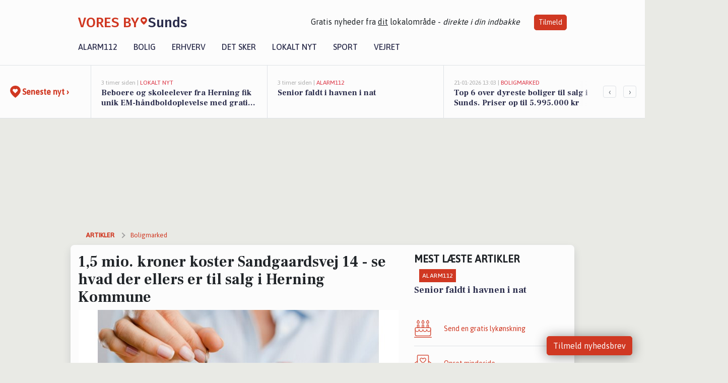

--- FILE ---
content_type: text/html; charset=utf-8
request_url: https://voresbysunds.dk/a/15-mio-kroner-koster-sandgaardsvej-14-se-hvad-der-ellers-er-til-salg-i-herning-kommune/a9252d62-3411-43f8-a44a-ce6dbfa60e12
body_size: 18526
content:


<!DOCTYPE html>
<html lang="da">
<head>
    <meta charset="utf-8" />
    <meta name="viewport" content="width=device-width, initial-scale=1.0" />
    <title>1,5  mio. kroner koster Sandgaardsvej 14 - se hvad der ellers er til salg i Herning Kommune | VORES By Sunds</title>
    
    <link href='https://fonts.gstatic.com' rel='preconnect' crossorigin>
<link href='https://assets.vorescdn.dk' rel='preconnect' crossorigin>
    <link rel="manifest" href="/manifest.json">
        <meta name="description" content="F&#xE5; overblikket: Nye boliger til salg i Herning Kommune" />


    <link rel="canonical" href="https://voresbysunds.dk/a/15-mio-kroner-koster-sandgaardsvej-14-se-hvad-der-ellers-er-til-salg-i-herning-kommune/a9252d62-3411-43f8-a44a-ce6dbfa60e12">


<meta property="fb:app_id" content="603210533761694" />
    <meta property="fb:pages" content="617406728115896" />
        <meta property="og:type" content="article" />
        <meta property="og:image" content="https://assets.vorescdn.dk/vores-by/1c4bd374-936c-4679-aa1a-45ab43cec82b.jpg?width=1200&amp;height=630&amp;mode=pad&amp;bgcolor=FFFFFF&amp;scale=both" />
        <meta property="article:published_date" content="2024-11-20T13:04:51" />
        <meta property="article:author" content="System" />

    <script type="application/ld+json">
        {"@context":"https://schema.org","@type":"NewsArticle","mainEntityOfPage":{"@type":"WebPage","@id":"https://voresbysunds.dk/a/15-mio-kroner-koster-sandgaardsvej-14-se-hvad-der-ellers-er-til-salg-i-herning-kommune/a9252d62-3411-43f8-a44a-ce6dbfa60e12"},"headline":"1,5  mio. kroner koster Sandgaardsvej 14 - se hvad der ellers er til salg i Herning Kommune","image":["https://assets.vorescdn.dk/vores-by/2ecb89eb-0899-4a51-9639-284103d0f950.jpg","https://assets.vorescdn.dk/vores-by/8c24b32f-ee21-4dd9-87ec-34236bceea18.jpg","https://assets.vorescdn.dk/vores-by/1c4bd374-936c-4679-aa1a-45ab43cec82b.jpg","https://assets.vorescdn.dk/vores-by/8ca3a7ab-db50-4d3f-af1f-530b3774da9c.jpg"],"datePublished":"2024-11-20T13:04:51","dateModified":null,"author":{"@type":"Person","name":"System"},"publisher":{"@type":"Organization","name":"VORES By Sunds","logo":{"@type":"ImageObject","url":"https://voresbysunds.dk/img/logo/site_square.png"}}}
    </script>



    <meta name="facebook-domain-verification" content="p37rol8v9md86xxvc4l4mdotplre2q" />

    
<link rel="icon" type="image/png" href="/img/icons/icon-152x152.png" />
<link rel="apple-touch-icon" type="image/png" href="/favicon.png" />

<link rel="preload" as="style" href="https://fonts.googleapis.com/css?family=Frank&#x2B;Ruhl&#x2B;Libre:400,700|Asap:400,500|Fira&#x2B;Sans:500|Merriweather:400&amp;display=swap">
<link href="https://fonts.googleapis.com/css?family=Frank&#x2B;Ruhl&#x2B;Libre:400,700|Asap:400,500|Fira&#x2B;Sans:500|Merriweather:400&amp;display=swap" rel="stylesheet" />

<link rel="preload" as="style" href="/dist/main.css?v=4lVlcf_nVVhS9k3-PzDma9gPCqVzZa-xwe6Z3nUGu-A">
<link rel="stylesheet" href="/dist/main.css?v=4lVlcf_nVVhS9k3-PzDma9gPCqVzZa-xwe6Z3nUGu-A" />
        <script type="text/javascript">
        window.dataLayer = window.dataLayer || [];
        window.dataLayer.push({
            dlv_page_type: "artikel_vip",
            dlv_category: "Boligmarked",
            dlv_source: "Boliga.dk"
        });
    </script>

    
    
<script>
var voresConfiguration = {"modules":["floating-subscribe"],"site":{"name":"Sunds","siteName":"VORES By Sunds","hostname":"voresbysunds.dk","facebookPageId":617406728115896,"instagramHandle":""},"bannerPlaceholder":{"salesEmail":"salg@voresdigital.dk?subject=Henvendelse fra VORES By Sunds","logo":"https://assets.vorescdn.dk/remote/voresbysunds.dk/img/logo/site.png?width=250"},"facebookAppId":"603210533761694","googleSignInClientId":"643495767278-bqenl96m5li36d9c3e1a1ujch1giorgn.apps.googleusercontent.com","products":{"groceryPlusProductId":"832729fc-0197-4a09-a829-2ad24ec33c74"},"csrf":"CfDJ8FuIb0WNFg9DhYJimJMeEWjTLPHjh-7oW3vwHFUB4fgdwcVd8aXylIYlul8ducvxVLK5Mww-dF7dhFOlvvcAGi-VSka1MjolWkj7gU0ggCjDH7xbM8yOl6ksMPPSfAlNJdRcnp4_yCdLJKNNZA_eHKA","gtmId":"GTM-PMFG7C7"}
</script>

<script src="/dist/essentials-bundle.js?v=hjEg4_jAEA1nYcyRynaMY4wTMfjlzT6aiRLaBhOhzEo" defer></script>
    
<script type="text/javascript">
var utag_data = {
}
</script>
<!-- Loading script asynchronously -->
<script type="text/javascript">
    (function(a,b,c,d){
    a='//tags.tiqcdn.com/utag/jysk-fynske-medier/partners/prod/utag.js';
    b=document;c='script';d=b.createElement(c);d.src=a;d.type='text/java'+c;d.async=true;
    a=b.getElementsByTagName(c)[0];a.parentNode.insertBefore(d,a);
    })();
</script>


<script async='async' src='//macro.adnami.io/macro/hosts/adsm.macro.voresdigital.dk.js'></script>


<script src="//zrzzqdBnFEBxKXGb4.ay.delivery/manager/zrzzqdBnFEBxKXGb4" type="text/javascript" referrerpolicy="no-referrer-when-downgrade"></script>


<script>window.googletag = window.googletag || {cmd: []};</script>
<script>
    googletag.cmd.push(function(){
        googletag.pubads().setTargeting('vd_page', "voresbysunds.dk");
googletag.pubads().setTargeting('vd_category', "boligmarked");googletag.pubads().setTargeting('vd_type', "artikel_vip");    });
</script>
</head>
<body>
    

<div class="d-flex flex-column">
    

<header class="" id="header">
    <nav class="navbar navbar-expand-md navbar-light sticky ">
        <div class="container">
            <div class="d-flex flex-wrap align-items-center w-100 justify-content-between">
                    <a class="logo" href="/">
        <span>VORES By</span><div class="logo-icon"><img alt="" src="/img/logo/homeheart.svg" aria-hidden="true" /></div><span>Sunds</span>
                    </a>
                    <burger-menu></burger-menu>
                    <div class="d-none d-lg-block">
                        <span>Gratis nyheder fra <u>dit</u> lokalområde - <i>direkte i din indbakke</i></span>
                        <button onclick="vmh.showSubscribeModal('Header')" class="ml-4 btn btn-sm btn-primary">Tilmeld</button>
                    </div>
            </div>
                <div class="d-flex flex-wrap align-items-center">
                    
                    <div class="collapse navbar-collapse text-right text-md-center" id="navbarMenu">
                        <ul class="navbar-nav mr-auto mt-2 mt-lg-0">

                            <li class="nav-item">
                                <a class="nav-link" href="/alarm112">
                                    Alarm112
                                </a>
                            </li>
                            <li class="nav-item">
                                <a class="nav-link" href="/bolig">
                                    Bolig
                                </a>
                            </li>
                            <li class="nav-item" site="Site">
                                <a class="nav-link" href="/erhverv">
                                    Erhverv
                                </a>
                            </li>
                            <li class="nav-item">
                                <a class="nav-link" href="/detsker">
                                    Det sker
                                </a>
                            </li>
                            <li class="nav-item">
                                <a class="nav-link" href="/lokaltnyt">
                                    Lokalt nyt
                                </a>
                            </li>
                            <li class="nav-item">
                                <a class="nav-link" href="/sport">
                                    Sport
                                </a>
                            </li>
                            <li class="nav-item align-middle">
                                
                            </li>
                            <li class="nav-item align-middle">
                                <a class="nav-link align-items-center" href="/vejret">
                                    Vejret
                                </a>
                            </li>
                        </ul>
                    </div>
                </div>
        </div>
    </nav>
</header>
    <div class="d-flex flex-column flex-grow-1">
        <div class="flex-grow-1">
                
<div class="news-bar">
    <!-- Label section -->
    <div class="news-bar-label">
        <a class="article-icon" href="/artikler">
            <b class="news-title">Seneste nyt &rsaquo;</b>
        </a>
    </div>

    <!-- News slider section -->
    <div class="news-slider">
            <a class="article-link" href="/artikler?contentId=4f4f6031-bd7b-406c-ab84-a47f939802b8" ga-track-kpi="" data-action="click_article" data-itemid="4f4f6031-bd7b-406c-ab84-a47f939802b8" data-itemtype="Content" data-itemcategory="Lokalt nyt" data-placement="1" data-container="news_bar_preview">
                <div class="news-bar-item" ga-track-impression="" data-itemid="4f4f6031-bd7b-406c-ab84-a47f939802b8" data-itemtype="Content" data-itemcategory="Lokalt nyt" data-placement="1" data-container="news_bar_preview">
                    <div class="timeago">3 timer siden | </div>
                    <div class="category">Lokalt nyt</div>
                    <b class="news-title">Beboere og skoleelever fra Herning fik unik EM-h&#xE5;ndboldoplevelse med gratis billetter</b>
                </div>
            </a>
            <a class="article-link" href="/artikler?contentId=42b69055-77f6-4660-9a9e-5ad940ec7b83" ga-track-kpi="" data-action="click_article" data-itemid="42b69055-77f6-4660-9a9e-5ad940ec7b83" data-itemtype="Content" data-itemcategory="Alarm112" data-placement="2" data-container="news_bar_preview">
                <div class="news-bar-item" ga-track-impression="" data-itemid="42b69055-77f6-4660-9a9e-5ad940ec7b83" data-itemtype="Content" data-itemcategory="Alarm112" data-placement="2" data-container="news_bar_preview">
                    <div class="timeago">3 timer siden | </div>
                    <div class="category">Alarm112</div>
                    <b class="news-title">Senior faldt i havnen i nat</b>
                </div>
            </a>
            <a class="article-link" href="/artikler?contentId=cdea8bed-9bce-45d9-8af6-924ffae2940c" ga-track-kpi="" data-action="click_article" data-itemid="cdea8bed-9bce-45d9-8af6-924ffae2940c" data-itemtype="Content" data-itemcategory="Boligmarked" data-placement="3" data-container="news_bar_preview">
                <div class="news-bar-item" ga-track-impression="" data-itemid="cdea8bed-9bce-45d9-8af6-924ffae2940c" data-itemtype="Content" data-itemcategory="Boligmarked" data-placement="3" data-container="news_bar_preview">
                    <div class="timeago">21-01-2026 13:03 | </div>
                    <div class="category">Boligmarked</div>
                    <b class="news-title">Top 6 over dyreste boliger til salg i Sunds. Priser op til 5.995.000 kr</b>
                </div>
            </a>
            <a class="article-link" href="/artikler?contentId=0fa14388-3cf9-432a-b35a-e40c2dc51915" ga-track-kpi="" data-action="click_article" data-itemid="0fa14388-3cf9-432a-b35a-e40c2dc51915" data-itemtype="Content" data-itemcategory="Boligmarked" data-placement="4" data-container="news_bar_preview">
                <div class="news-bar-item" ga-track-impression="" data-itemid="0fa14388-3cf9-432a-b35a-e40c2dc51915" data-itemtype="Content" data-itemcategory="Boligmarked" data-placement="4" data-container="news_bar_preview">
                    <div class="timeago">18-01-2026 10:01 | </div>
                    <div class="category">Boligmarked</div>
                    <b class="news-title">T&#xF8;mmerpladsen 7 er til salg for kun 795.000 kr.: Se de billigste boliger til salg i Sunds her</b>
                </div>
            </a>
            <a class="article-link" href="/artikler?contentId=1aabb3ba-cf5b-434a-b204-891386bcf6da" ga-track-kpi="" data-action="click_article" data-itemid="1aabb3ba-cf5b-434a-b204-891386bcf6da" data-itemtype="Content" data-itemcategory="Lokalt nyt" data-placement="5" data-container="news_bar_preview">
                <div class="news-bar-item" ga-track-impression="" data-itemid="1aabb3ba-cf5b-434a-b204-891386bcf6da" data-itemtype="Content" data-itemcategory="Lokalt nyt" data-placement="5" data-container="news_bar_preview">
                    <div class="timeago">16-01-2026 13:38 | </div>
                    <div class="category">Lokalt nyt</div>
                    <b class="news-title">Herning Kommune indf&#xF8;rer nyt &#xF8;konomisystem og s&#xE6;tter ekstra ind for at undg&#xE5; forsinkede betalinger</b>
                </div>
            </a>
            <a class="article-link" href="/artikler?contentId=b6d22440-8111-4254-892a-c30aa64b04d1" ga-track-kpi="" data-action="click_article" data-itemid="b6d22440-8111-4254-892a-c30aa64b04d1" data-itemtype="Content" data-itemcategory="Lokalt nyt" data-placement="6" data-container="news_bar_preview">
                <div class="news-bar-item" ga-track-impression="" data-itemid="b6d22440-8111-4254-892a-c30aa64b04d1" data-itemtype="Content" data-itemcategory="Lokalt nyt" data-placement="6" data-container="news_bar_preview">
                    <div class="timeago">16-01-2026 13:36 | </div>
                    <div class="category">Lokalt nyt</div>
                    <b class="news-title">Ny klimaskov ved Herning skal kombinere h&#xE5;ndbold, klimainitiativer og beskyttelse af drikkevand</b>
                </div>
            </a>
            <a class="article-link" href="/artikler?contentId=2d023c0e-0bd1-4d25-8aef-aab045768f51" ga-track-kpi="" data-action="click_article" data-itemid="2d023c0e-0bd1-4d25-8aef-aab045768f51" data-itemtype="Content" data-itemcategory="Lokalt nyt" data-placement="7" data-container="news_bar_preview">
                <div class="news-bar-item" ga-track-impression="" data-itemid="2d023c0e-0bd1-4d25-8aef-aab045768f51" data-itemtype="Content" data-itemcategory="Lokalt nyt" data-placement="7" data-container="news_bar_preview">
                    <div class="timeago">16-01-2026 13:33 | </div>
                    <div class="category">Lokalt nyt</div>
                    <b class="news-title">Shuttlebusser g&#xF8;r det nemt at komme til EM-h&#xE5;ndbold i Herning</b>
                </div>
            </a>
            <a class="article-link" href="/artikler?contentId=649ce937-08b3-4854-bd20-ce2e70f13aab" ga-track-kpi="" data-action="click_article" data-itemid="649ce937-08b3-4854-bd20-ce2e70f13aab" data-itemtype="Content" data-itemcategory="Alarm112" data-placement="8" data-container="news_bar_preview">
                <div class="news-bar-item" ga-track-impression="" data-itemid="649ce937-08b3-4854-bd20-ce2e70f13aab" data-itemtype="Content" data-itemcategory="Alarm112" data-placement="8" data-container="news_bar_preview">
                    <div class="timeago">13-01-2026 16:03 | </div>
                    <div class="category">Alarm112</div>
                    <b class="news-title">Udlejer i f&#xE6;ngsel for bordeldrift</b>
                </div>
            </a>
            <a class="article-link" href="/artikler?contentId=a40dd5d0-d91f-4a7c-a045-248b5141f321" ga-track-kpi="" data-action="click_article" data-itemid="a40dd5d0-d91f-4a7c-a045-248b5141f321" data-itemtype="Content" data-itemcategory="Alarm112" data-placement="9" data-container="news_bar_preview">
                <div class="news-bar-item" ga-track-impression="" data-itemid="a40dd5d0-d91f-4a7c-a045-248b5141f321" data-itemtype="Content" data-itemcategory="Alarm112" data-placement="9" data-container="news_bar_preview">
                    <div class="timeago">13-01-2026 14:31 | </div>
                    <div class="category">Alarm112</div>
                    <b class="news-title">Udlejer f&#xE5;r f&#xE6;ngselsstraf for medvirken til rufferi</b>
                </div>
            </a>
            <a class="article-link" href="/artikler?contentId=2459ba91-5f60-49ea-93fa-612d07110346" ga-track-kpi="" data-action="click_article" data-itemid="2459ba91-5f60-49ea-93fa-612d07110346" data-itemtype="Content" data-itemcategory="Boligmarked" data-placement="10" data-container="news_bar_preview">
                <div class="news-bar-item" ga-track-impression="" data-itemid="2459ba91-5f60-49ea-93fa-612d07110346" data-itemtype="Content" data-itemcategory="Boligmarked" data-placement="10" data-container="news_bar_preview">
                    <div class="timeago">11-01-2026 15:04 | </div>
                    <div class="category">Boligmarked</div>
                    <b class="news-title">Nordpassagen 4 i Sunds er solgt for 1.852.678 - se k&#xF8;beren og 3 andre solgte boliger</b>
                </div>
            </a>
    </div>

        <!-- Navigation section -->
        <div class="news-bar-navigation">
            <button class="btn btn-outline-secondary" onclick="scrollNewsBar(-350)">&lsaquo;</button>
            <button class="btn btn-outline-secondary" onclick="scrollNewsBar(350)">&rsaquo;</button>
        </div>
</div>
            <div class="container pt-3">
                            <div class="step_sticky step_sticky_left">
    <div data-ay-manager-id="div-gpt-ad-sticky_1">
        <script type="text/javascript">
            window.ayManagerEnv = window.ayManagerEnv || { cmd : []};
            window.ayManagerEnv.cmd.push(function() {
                ayManagerEnv.display("div-gpt-ad-sticky_1");
            });
        </script>
    </div>
</div>
                            <div class="step_sticky step_sticky_right">
    <div data-ay-manager-id="div-gpt-ad-sticky_2">
        <script type="text/javascript">
            window.ayManagerEnv = window.ayManagerEnv || { cmd : []};
            window.ayManagerEnv.cmd.push(function() {
                ayManagerEnv.display("div-gpt-ad-sticky_2");
            });
        </script>
    </div>
</div>
                            
<div class="step_billboard">
    <div data-ay-manager-id="div-gpt-ad-billboard_1">
        <script type="text/javascript">
            window.ayManagerEnv = window.ayManagerEnv || { cmd : []};
            window.ayManagerEnv.cmd.push(function() {
                ayManagerEnv.display("div-gpt-ad-billboard_1");
            });
        </script>
    </div>
</div>
                

<div class="vip-page my-3">
    <div class="row">
        <div class="container">

                
    <div class="row breadcrumbs py-2">
        <div class="col">
            <ol itemscope itemtype="http://schema.org/BreadcrumbList" class="list-unstyled my-0 col d-flex">
                <li itemprop="itemListElement" itemscope itemtype="http://schema.org/ListItem">
                    <a href="/artikler" itemid="/artikler" class="section" itemscope itemtype="http://schema.org/Thing" itemprop="item">
                        <span itemprop="name">Artikler</span>
                    </a>
                    <meta itemprop="position" content="1" />
                </li>
                    <li class="" itemprop="itemListElement" itemscope itemtype="http://schema.org/ListItem">
                            <a href="/artikler/boligmarked" itemid="/artikler/boligmarked" itemscope itemtype="http://schema.org/Thing" itemprop="item">
                                <span itemprop="name">Boligmarked</span>
                            </a>
                        <meta itemprop="position" content="2" />
                    </li>
                    <li class="sr-only" itemprop="itemListElement" itemscope itemtype="http://schema.org/ListItem">
                            <span itemid="/a/15-mio-kroner-koster-sandgaardsvej-14-se-hvad-der-ellers-er-til-salg-i-herning-kommune/a9252d62-3411-43f8-a44a-ce6dbfa60e12" itemscope itemtype="http://schema.org/Thing" itemprop="item">
                                <span itemprop="name">1,5  mio. kroner koster Sandgaardsvej 14 - se hvad der ellers er til salg i Herning Kommune</span>
                            </span>
                        <meta itemprop="position" content="3" />
                    </li>
            </ol>
        </div>
    </div>

        </div>
    </div>


    <div class="row">
        <div class="container bg-white shadow pb-4 default-container-padding">
            <div class="row mt-3">
                <div class="col-12 col-lg-8">
                    <article id="a9252d62-3411-43f8-a44a-ce6dbfa60e12" class="muncipalitypropertyarticle desktop" data-id="a9252d62-3411-43f8-a44a-ce6dbfa60e12"
         data-category="Boligmarked" data-assets='[{"id":"2ecb89eb-0899-4a51-9639-284103d0f950","width":550,"height":366},{"id":"8c24b32f-ee21-4dd9-87ec-34236bceea18","width":550,"height":366},{"id":"1c4bd374-936c-4679-aa1a-45ab43cec82b","width":625,"height":400},{"id":"8ca3a7ab-db50-4d3f-af1f-530b3774da9c","width":550,"height":412}]'>
    <h1>
        1,5  mio. kroner koster Sandgaardsvej 14 - se hvad der ellers er til salg i Herning Kommune
    </h1>


            <div class="cover-img-container">
                <img class="cover-img" src="https://assets.vorescdn.dk/vores-by/1c4bd374-936c-4679-aa1a-45ab43cec82b.jpg?width=635&amp;height=357&amp;mode=pad&amp;bgcolor=FFFFFF&amp;scale=both" srcset="https://assets.vorescdn.dk/vores-by/1c4bd374-936c-4679-aa1a-45ab43cec82b.jpg?width=1270&amp;height=714&amp;mode=pad&amp;bgcolor=FFFFFF&amp;scale=both 2x, https://assets.vorescdn.dk/vores-by/1c4bd374-936c-4679-aa1a-45ab43cec82b.jpg?width=635&amp;height=357&amp;mode=pad&amp;bgcolor=FFFFFF&amp;scale=both 1x" data-assetid="1c4bd374-936c-4679-aa1a-45ab43cec82b" />
               
            </div>
    <div class="col-12 d-flex editor py-2 mt-1 mb-1 border-bottom border-top pl-0 align-items-center">
            <div class="d-flex flex-wrap justify-content-end align-items-center" style="margin-left: auto;">

                
<a class="btn btn-sm btn-primary d-flex align-items-center justify-content-center" id="shareLinkBtn" style="white-space: nowrap" title="Del på Facebook" onclick="vmh.shareLink('https%3A%2F%2Fvoresbysunds.dk%2Fa%2F15-mio-kroner-koster-sandgaardsvej-14-se-hvad-der-ellers-er-til-salg-i-herning-kommune%2Fa9252d62-3411-43f8-a44a-ce6dbfa60e12')">
	Del artikel <img alt="Del på facebook" class="ml-2" style="height: 18px;width: 18px;" src="/img/icons/icon-share-white.svg" />
</a>


            </div>
    </div>
    <div class="d-flex flex-wrap justify-content-between">
            <div>
                <img src="/img/icons/clock-icon.svg" alt="dato" style="height: 11px; width: 11px" />
                <time itemprop="dateCreated datePublished"
                      datetime="2024-11-20T12:04:51Z"
                      class="text-muted">
                    Onsdag d. 20. nov. 2024 - kl. 13:04
                </time>
            </div>
    </div>
    <br />

    <div class="article-content">
        
        
<p>
    Leger du med tanken om at flytte til Herning Kommune ? Det kan også være, at du allerede bor i kommunen, men leder efter et nyt sted, du kan kalde hjem?
</p>

<p>
    Der er mange ting en kommende boligkøber skal tage stilling til, når de kigger udvalget igennem og lige så mange krav, der skal opfyldes.
</p>

<p>
    Derfor får du her et blandet overblik over de boliger, der netop er sat til salg i kommunen:
</p>




<div class="d-flex flex-wrap justify-content-center justify-content-md-between rentalproperties">
        <div class="property">
            <div ga-track-impression="" data-itemtype="Property" data-placement="1" data-container="article_boliga_property">
                <a href="https://www.boliga.dk/bolig/2166234" target="_blank" rel="noopener" class="pb-4 link-black" ga-track-external-click="" data-container="article_boliga_property">
                        <img src="/img/content/property/bolig-billede-paa-vej.png" width="300" height="160" />

                    <span class="right">1.295.000 kr</span>

                    <span class="right-lower">153 m<sup>2</sup></span>

                    <h5 class="pt-2">M&#xF8;llegaarden 53, Kib&#xE6;k</h5>
                </a>

            </div>
        </div>
        <div class="property">
            <div ga-track-impression="" data-itemtype="Property" data-placement="2" data-container="article_boliga_property">
                <a href="https://www.boliga.dk/bolig/2166086" target="_blank" rel="noopener" class="pb-4 link-black" ga-track-external-click="" data-container="article_boliga_property">
                        <img src="/img/content/property/bolig-billede-paa-vej.png" width="300" height="160" />

                    <span class="right">1.445.000 kr</span>

                    <span class="right-lower">102 m<sup>2</sup></span>

                    <h5 class="pt-2">Islandsvej 33, Herning</h5>
                </a>

            </div>
        </div>
        <div class="property">
            <div ga-track-impression="" data-itemtype="Property" data-placement="3" data-container="article_boliga_property">
                <a href="https://www.boliga.dk/bolig/2166340" target="_blank" rel="noopener" class="pb-4 link-black" ga-track-external-click="" data-container="article_boliga_property">
                        <img data-src="https://assets.vorescdn.dk/vores-by/2ecb89eb-0899-4a51-9639-284103d0f950.jpg?width=300&amp;height=160&amp;mode=carve" data-srcset="https://assets.vorescdn.dk/vores-by/2ecb89eb-0899-4a51-9639-284103d0f950.jpg?width=600&amp;height=320&amp;mode=carve 2x, https://assets.vorescdn.dk/vores-by/2ecb89eb-0899-4a51-9639-284103d0f950.jpg?width=300&amp;height=160&amp;mode=carve 1x" data-assetid="2ecb89eb-0899-4a51-9639-284103d0f950" />

                    <span class="right">1.495.000 kr</span>

                    <span class="right-lower">297 m<sup>2</sup></span>

                    <h5 class="pt-2">B&#xE6;ktoftvej 8, Herning</h5>
                </a>

            </div>
        </div>
        <div class="property">
            <div ga-track-impression="" data-itemtype="Property" data-placement="4" data-container="article_boliga_property">
                <a href="https://www.boliga.dk/bolig/2166512" target="_blank" rel="noopener" class="pb-4 link-black" ga-track-external-click="" data-container="article_boliga_property">
                        <img src="/img/content/property/bolig-billede-paa-vej.png" width="300" height="160" />

                    <span class="right">1.495.000 kr</span>

                    <span class="right-lower">131 m<sup>2</sup></span>

                    <h5 class="pt-2">Sandgaardsvej 14, Herning</h5>
                </a>

            </div>
        </div>
            <div class="lead-form mb-4 mt-2 font-sans">
                <lead-form data-csrf="CfDJ8FuIb0WNFg9DhYJimJMeEWhe53siwchEUHnHls7dEZkoHlnM-OeluP6ZhDS6MXWwlziduFdifgoN2juaqOE8ss6S1NwLJmv1fzcujgCKrmXCoDv2BP6fexeIvre__ksJ-icClxWn70hjYeF8Jnr9f-k" data-eventsection="ArticlePropertyFeed" />
            </div>
            
        <div class="property">
            <div ga-track-impression="" data-itemtype="Property" data-placement="5" data-container="article_boliga_property">
                <a href="https://www.boliga.dk/bolig/2166521" target="_blank" rel="noopener" class="pb-4 link-black" ga-track-external-click="" data-container="article_boliga_property">
                        <img data-src="https://assets.vorescdn.dk/vores-by/8c24b32f-ee21-4dd9-87ec-34236bceea18.jpg?width=300&amp;height=160&amp;mode=carve" data-srcset="https://assets.vorescdn.dk/vores-by/8c24b32f-ee21-4dd9-87ec-34236bceea18.jpg?width=600&amp;height=320&amp;mode=carve 2x, https://assets.vorescdn.dk/vores-by/8c24b32f-ee21-4dd9-87ec-34236bceea18.jpg?width=300&amp;height=160&amp;mode=carve 1x" data-assetid="8c24b32f-ee21-4dd9-87ec-34236bceea18" />

                    <span class="right">1.895.000 kr</span>

                    <span class="right-lower">188 m<sup>2</sup></span>

                    <h5 class="pt-2">Feldborgvej 11, Aulum</h5>
                </a>

            </div>
        </div>
        <div class="property">
            <div ga-track-impression="" data-itemtype="Property" data-placement="6" data-container="article_boliga_property">
                <a href="https://www.boliga.dk/bolig/2166079" target="_blank" rel="noopener" class="pb-4 link-black" ga-track-external-click="" data-container="article_boliga_property">
                        <img data-src="https://assets.vorescdn.dk/vores-by/8ca3a7ab-db50-4d3f-af1f-530b3774da9c.jpg?width=300&amp;height=160&amp;mode=carve" data-srcset="https://assets.vorescdn.dk/vores-by/8ca3a7ab-db50-4d3f-af1f-530b3774da9c.jpg?width=600&amp;height=320&amp;mode=carve 2x, https://assets.vorescdn.dk/vores-by/8ca3a7ab-db50-4d3f-af1f-530b3774da9c.jpg?width=300&amp;height=160&amp;mode=carve 1x" data-assetid="8ca3a7ab-db50-4d3f-af1f-530b3774da9c" />

                    <span class="right">4.995.000 kr</span>

                    <span class="right-lower">288 m<sup>2</sup></span>

                    <h5 class="pt-2">Lysg&#xE5;rd S&#xF8;vej 14, Vildbjerg</h5>
                </a>

            </div>
        </div>
</div>

    </div>
    
        <div class="d-flex flex-wrap justify-content-between">
            <small class="text-muted">VORES By Sunds overvåger løbende boligmarkedet og artiklen opdateres derfor
                løbende.</small>
        </div>


        <div class="d-flex flex-wrap justify-content-between">
                <small class="text-muted">Kilde: <a target="_blank" href="https://boliga.dk">Boliga.dk</a></small>
        </div>




        
    <div class="d-flex justify-content-center py-3 pb-5 w-100">
        <a class="b4nn3r w300_h160"
           aria-hidden="true"
           title="Reklame"
           href="https://perpcykler.dk/?utm_source=voresbysunds.dk&amp;utm_medium=banner"
           rel="noopener nofollow"
           target="_blank"
           data-background="https://assets.vorescdn.dk/vores-by/533554db-533e-44d9-9086-2f06ca30e8ee.jpg?width=300&amp;height=160&amp;mode=crop&amp;bgcolor=FFFFFF"
           data-backgroundretina="https://assets.vorescdn.dk/vores-by/533554db-533e-44d9-9086-2f06ca30e8ee.jpg?width=600&amp;height=320&amp;mode=crop&amp;bgcolor=FFFFFF"
           data-id="9dc0e813-e186-419a-8a70-87b2e3e7d954"
           data-track="True"
           data-allowduplicates="False"
           data-onlyshowbannersfrombusinesseswithproductid="">
        </a>

</div>

</article>

                    <div class="row justify-content-center border-top py-3">
                        <div class="col-md-6 col-sm my-2">
                            <email-signup-widget 
    data-location="Article" 
    ></email-signup-widget>
                        </div>
                    </div>

                </div>
                <div class="col-12 col-lg-4 order-2 order-md-1">
                    
                        <div>
                                <h5 class="text-uppercase font-weight-bold pb-3">Mest læste artikler</h5>
        <div class="row pb-3 mb-3">
            <div class="col">
                

<a class="top-story article-link h-100" href="/a/senior-faldt-i-havnen-i-nat/42b69055-77f6-4660-9a9e-5ad940ec7b83" ga-track-impression="" data-itemid="42b69055-77f6-4660-9a9e-5ad940ec7b83" data-itemtype="Content" data-itemcategory="Alarm112" data-container="medium_article_preview" ga-track-kpi="" data-action="click_article">
    <div class="top-story-header">
        <div class="img-container">
            <div class="img-bg " data-background="https://assets.vorescdn.dk:443/vores-intet-foto.png?width=300&amp;height=169&amp;mode=max&amp;bgcolor=FFFFFF&amp;quality=90&amp;c.focus=faces" data-backgroundretina="https://assets.vorescdn.dk:443/vores-intet-foto.png?width=600&amp;height=338&amp;mode=max&amp;bgcolor=FFFFFF&amp;quality=90&amp;c.focus=faces">
            </div>
        </div>

        <div class="categories">   
                <div class="category">Alarm112</div>
        </div>
        
    </div>

    <h2 class="mt-3 mb-0">Senior faldt i havnen i nat</h2>
</a>
            </div>
        </div>

                        </div>
                    
                    <div class="w-100 border-bottom py-3">
                        <a class="d-flex align-items-center cta" href="/brugerindhold/opret-lykoenskning">
                            <img class="mr-4" alt="lykønskning" src="/img/icons/icon-lykkeoenskning.svg" />
                            <span class="flex-grow-1">
                                Send en gratis lykønskning
                            </span>
                        </a>
                    </div>
                    <div class="w-100 border-bottom py-3">
                        <a class="d-flex align-items-center cta" href="/opret-mindeside">
                            <img class="mr-4" alt="mindeord" src="/img/icons/icon-mindeord.svg" />
                            <span class="flex-grow-1">
                                Opret mindeside
                            </span>
                        </a>
                    </div>
                    <div class="w-100 py-3">
                        <a class="d-flex align-items-center cta" href="/brugerindhold/opret-nyhed">
                            <img class="mr-4" alt="læserbidrag" src="/img/icons/icon-laeserbidrag.svg" />
                            <span class="flex-grow-1">
                                Indsend dit læserbidrag
                            </span>
                        </a>
                    </div>
                    <facebook-carousel data-breakpoints='{
                  "540": {
                    "slidesPerView": 2
                  },
                  "758": {
                    "slidesPerView": 3
                  },
                  "960": {
                    "slidesPerView": 1
                  }
                }'
                    data-container="facebook_post_carousel"></facebook-carousel>
                    <div class="mb-3">
                        <div class="w-100 d-flex justify-content-center border-bottom py-4">
        <div class="b4nn3r lazy w300_h160"
             data-size="w300_h160"
             data-placement=""
             data-allowplaceholder="False"
             data-onlyshowbannersfrombusinesseswithproductid="">
        </div>

</div>
                    </div>
                        
<div class="step_rectangle">
    <div data-ay-manager-id="div-gpt-ad-rectangle_1">
        <script type="text/javascript">
            window.ayManagerEnv = window.ayManagerEnv || { cmd : []};
            window.ayManagerEnv.cmd.push(function() {
                ayManagerEnv.display("div-gpt-ad-rectangle_1");
            });
        </script>
    </div>
</div>
                </div>
                    <div class="col-12 order-1 order-md-2">
                            
<div class="step_billboard">
    <div data-ay-manager-id="div-gpt-ad-billboard_2">
        <script type="text/javascript">
            window.ayManagerEnv = window.ayManagerEnv || { cmd : []};
            window.ayManagerEnv.cmd.push(function() {
                ayManagerEnv.display("div-gpt-ad-billboard_2");
            });
        </script>
    </div>
</div>
                    </div>
                <div class="col-12 order-3 order-md-3">
                    <div class="row mt-3">
                        <div class="col-12 col-lg-8">
                            
<div class="article-stream" style="padding-right: 5px; padding-left: 5px">
    
    <div class="mb-5">
        <div class="row">
            <div class="col">
                

<a class="cover-story article-link desktop" href="/a/beboere-og-skoleelever-fra-herning-fik-unik-em-haandboldoplevelse-med-gratis-billetter/4f4f6031-bd7b-406c-ab84-a47f939802b8" ga-track-impression="" data-itemid="4f4f6031-bd7b-406c-ab84-a47f939802b8" data-itemtype="Content" data-itemcategory="Lokalt nyt" data-container="big_article_preview" ga-track-kpi="" data-action="click_article">
    <div class="cover-story-header">
        <div class="img-container">
            <div class="img-bg " style="background-image: url(https://assets.vorescdn.dk/vores-by/42aa20ae-2a58-46b9-b60a-2af458ab5abb.jpg?width=630&amp;height=354&amp;mode=max&amp;bgcolor=FFFFFF&amp;c.focus=faces);" data-assetid="42aa20ae-2a58-46b9-b60a-2af458ab5abb">
            </div>
        </div>

        <div class="categories">
                <div class="category">Lokalt nyt</div>
        </div>        
    </div>

    <h2 class="h1 mt-3">Beboere og skoleelever fra Herning fik unik EM-h&#xE5;ndboldoplevelse med gratis billetter</h2>
</a>
            </div>
        </div>
    </div>


    
    <div class="mb-5">
        <div class="row ">
            <div class="col-6" style="padding-right: 10px">
                

<a class="top-story article-link h-100" href="/a/per-p-cykler-inviterer-til-gravelcykelsalg-i-snejbjerg/cd3c2ed8-c355-4754-9fa6-9a31f33cd10a" ga-track-impression="" data-itemid="cd3c2ed8-c355-4754-9fa6-9a31f33cd10a" data-itemtype="Content" data-itemcategory="Opslagstavlen" data-container="medium_article_preview" ga-track-kpi="" data-action="click_article">
    <div class="top-story-header">
        <div class="img-container">
            <div class="img-bg img-bg-blur" data-background="https://assets.vorescdn.dk/vores-by/241a515a-9181-4fbe-8b44-675008e19eca.jpg?width=300&amp;height=169&amp;mode=max&amp;bgcolor=FFFFFF&amp;quality=90" data-backgroundretina="https://assets.vorescdn.dk/vores-by/241a515a-9181-4fbe-8b44-675008e19eca.jpg?width=600&amp;height=338&amp;mode=max&amp;bgcolor=FFFFFF&amp;quality=90" data-assetid="241a515a-9181-4fbe-8b44-675008e19eca">
            </div>
                <div class="img">
                    <img alt="Per P. Cykler inviterer til gravelcykelsalg i Snejbjerg" data-src="https://assets.vorescdn.dk/vores-by/241a515a-9181-4fbe-8b44-675008e19eca.jpg?width=300&amp;height=169&amp;mode=max&amp;bgcolor=FFFFFF&amp;quality=90" data-srcset="https://assets.vorescdn.dk/vores-by/241a515a-9181-4fbe-8b44-675008e19eca.jpg?width=600&amp;height=338&amp;mode=max&amp;bgcolor=FFFFFF&amp;quality=90 2x, https://assets.vorescdn.dk/vores-by/241a515a-9181-4fbe-8b44-675008e19eca.jpg?width=300&amp;height=169&amp;mode=max&amp;bgcolor=FFFFFF&amp;quality=90 1x" data-assetid="241a515a-9181-4fbe-8b44-675008e19eca" />
                </div>
        </div>

        <div class="categories">   
                <div class="category">Sponsoreret</div>
                <div class="category">Opslagstavlen</div>
        </div>
        
    </div>

    <h2 class="mt-3 mb-0">Per P. Cykler inviterer til gravelcykelsalg i Snejbjerg</h2>
</a>
            </div>
            <div class="col-6" style="padding-left: 10px">
                

<a class="top-story article-link h-100" href="/a/top-6-over-dyreste-boliger-til-salg-i-sunds-priser-op-til-5995000-kr/cdea8bed-9bce-45d9-8af6-924ffae2940c" ga-track-impression="" data-itemid="cdea8bed-9bce-45d9-8af6-924ffae2940c" data-itemtype="Content" data-itemcategory="Boligmarked" data-container="medium_article_preview" ga-track-kpi="" data-action="click_article">
    <div class="top-story-header">
        <div class="img-container">
            <div class="img-bg " data-background="https://assets.vorescdn.dk/vores-by/d7967571-bc55-4a62-9ecb-1baac561d9e1.jpg?width=300&amp;height=169&amp;mode=max&amp;bgcolor=FFFFFF&amp;quality=90&amp;c.focus=faces" data-backgroundretina="https://assets.vorescdn.dk/vores-by/d7967571-bc55-4a62-9ecb-1baac561d9e1.jpg?width=600&amp;height=338&amp;mode=max&amp;bgcolor=FFFFFF&amp;quality=90&amp;c.focus=faces" data-assetid="d7967571-bc55-4a62-9ecb-1baac561d9e1">
            </div>
        </div>

        <div class="categories">   
                <div class="category">Boligmarked</div>
        </div>
        
    </div>

    <h2 class="mt-3 mb-0">Top 6 over dyreste boliger til salg i Sunds. Priser op til 5.995.000 kr</h2>
</a>
            </div>
        </div>
    </div>


    
    <div class="mb-5">
        <div class="row ">
            <div class="col-6" style="padding-right: 10px">
                

<a class="top-story article-link h-100" href="/a/per-p-cykler-byder-velkommen-til-vinteren-med-nye-varme-lake-stoevler/cbc6dfe0-ca3c-4578-b5c5-3b8c00fb998e" ga-track-impression="" data-itemid="cbc6dfe0-ca3c-4578-b5c5-3b8c00fb998e" data-itemtype="Content" data-itemcategory="Opslagstavlen" data-container="medium_article_preview" ga-track-kpi="" data-action="click_article">
    <div class="top-story-header">
        <div class="img-container">
            <div class="img-bg img-bg-blur" data-background="https://assets.vorescdn.dk/vores-by/c50ccd20-b9eb-4971-82cd-36c2c255cc16.jpg?width=300&amp;height=169&amp;mode=max&amp;bgcolor=FFFFFF&amp;quality=90" data-backgroundretina="https://assets.vorescdn.dk/vores-by/c50ccd20-b9eb-4971-82cd-36c2c255cc16.jpg?width=600&amp;height=338&amp;mode=max&amp;bgcolor=FFFFFF&amp;quality=90" data-assetid="c50ccd20-b9eb-4971-82cd-36c2c255cc16">
            </div>
                <div class="img">
                    <img alt="Per P. Cykler byder velkommen til vinteren med nye varme LAKE st&#xF8;vler" data-src="https://assets.vorescdn.dk/vores-by/c50ccd20-b9eb-4971-82cd-36c2c255cc16.jpg?width=300&amp;height=169&amp;mode=max&amp;bgcolor=FFFFFF&amp;quality=90" data-srcset="https://assets.vorescdn.dk/vores-by/c50ccd20-b9eb-4971-82cd-36c2c255cc16.jpg?width=600&amp;height=338&amp;mode=max&amp;bgcolor=FFFFFF&amp;quality=90 2x, https://assets.vorescdn.dk/vores-by/c50ccd20-b9eb-4971-82cd-36c2c255cc16.jpg?width=300&amp;height=169&amp;mode=max&amp;bgcolor=FFFFFF&amp;quality=90 1x" data-assetid="c50ccd20-b9eb-4971-82cd-36c2c255cc16" />
                </div>
        </div>

        <div class="categories">   
                <div class="category">Sponsoreret</div>
                <div class="category">Opslagstavlen</div>
        </div>
        
    </div>

    <h2 class="mt-3 mb-0">Per P. Cykler byder velkommen til vinteren med nye varme LAKE st&#xF8;vler</h2>
</a>
            </div>
            <div class="col-6" style="padding-left: 10px">
                

<a class="top-story article-link h-100" href="/a/per-p-cykler-tilbyder-hydro-plus-citrus-tabs-til-nedsat-pris/8b4585d9-245e-4e85-a689-062926b3d5c1" ga-track-impression="" data-itemid="8b4585d9-245e-4e85-a689-062926b3d5c1" data-itemtype="Content" data-itemcategory="Opslagstavlen" data-customername="Per P. Cykler" data-customerid="ad737c05-ed7b-42db-0fb7-08dd38a9322c" data-businessname="Per P. Cykler" data-businessid="aaa9ba9d-e981-4c87-87aa-08dbdf2ec7c1" data-container="medium_article_preview" ga-track-kpi="" data-action="click_article">
    <div class="top-story-header">
        <div class="img-container">
            <div class="img-bg img-bg-blur" data-background="https://assets.vorescdn.dk/vores-by/e7d1fa47-85a6-481d-99b1-9210ab3e16c6.jpg?width=300&amp;height=169&amp;mode=max&amp;bgcolor=FFFFFF&amp;quality=90" data-backgroundretina="https://assets.vorescdn.dk/vores-by/e7d1fa47-85a6-481d-99b1-9210ab3e16c6.jpg?width=600&amp;height=338&amp;mode=max&amp;bgcolor=FFFFFF&amp;quality=90" data-assetid="e7d1fa47-85a6-481d-99b1-9210ab3e16c6">
            </div>
                <div class="img">
                    <img alt="Per P. Cykler tilbyder Hydro Plus Citrus tabs til nedsat pris" data-src="https://assets.vorescdn.dk/vores-by/e7d1fa47-85a6-481d-99b1-9210ab3e16c6.jpg?width=300&amp;height=169&amp;mode=max&amp;bgcolor=FFFFFF&amp;quality=90" data-srcset="https://assets.vorescdn.dk/vores-by/e7d1fa47-85a6-481d-99b1-9210ab3e16c6.jpg?width=600&amp;height=338&amp;mode=max&amp;bgcolor=FFFFFF&amp;quality=90 2x, https://assets.vorescdn.dk/vores-by/e7d1fa47-85a6-481d-99b1-9210ab3e16c6.jpg?width=300&amp;height=169&amp;mode=max&amp;bgcolor=FFFFFF&amp;quality=90 1x" data-assetid="e7d1fa47-85a6-481d-99b1-9210ab3e16c6" />
                </div>
        </div>

        <div class="categories">   
                <div class="category">Sponsoreret</div>
                <div class="category">Opslagstavlen</div>
        </div>
        
    </div>

    <h2 class="mt-3 mb-0">Per P. Cykler tilbyder Hydro Plus Citrus tabs til nedsat pris</h2>
</a>
            </div>
        </div>
    </div>

    
    <div class="mb-5">
        <div class="row ">
            <div class="col-6" style="padding-right: 10px">
                

<a class="top-story article-link h-100" href="/a/toemmerpladsen-7-er-til-salg-for-kun-795000-kr-se-de-billigste-boliger-til-salg-i-sunds-her/0fa14388-3cf9-432a-b35a-e40c2dc51915" ga-track-impression="" data-itemid="0fa14388-3cf9-432a-b35a-e40c2dc51915" data-itemtype="Content" data-itemcategory="Boligmarked" data-container="medium_article_preview" ga-track-kpi="" data-action="click_article">
    <div class="top-story-header">
        <div class="img-container">
            <div class="img-bg " data-background="https://assets.vorescdn.dk/vores-by/4689c3dc-4062-4417-b9a4-ecee429f2b34.jpg?width=300&amp;height=169&amp;mode=max&amp;bgcolor=FFFFFF&amp;quality=90&amp;c.focus=faces" data-backgroundretina="https://assets.vorescdn.dk/vores-by/4689c3dc-4062-4417-b9a4-ecee429f2b34.jpg?width=600&amp;height=338&amp;mode=max&amp;bgcolor=FFFFFF&amp;quality=90&amp;c.focus=faces" data-assetid="4689c3dc-4062-4417-b9a4-ecee429f2b34">
            </div>
        </div>

        <div class="categories">   
                <div class="category">Boligmarked</div>
        </div>
        
    </div>

    <h2 class="mt-3 mb-0">T&#xF8;mmerpladsen 7 er til salg for kun 795.000 kr.: Se de billigste boliger til salg i Sunds her</h2>
</a>
            </div>
            <div class="col-6" style="padding-left: 10px">
                

<a class="top-story article-link h-100" href="/a/herning-kommune-indfoerer-nyt-oekonomisystem-og-saetter-ekstra-ind-for-at-undgaa-forsinkede-betalinger/1aabb3ba-cf5b-434a-b204-891386bcf6da" ga-track-impression="" data-itemid="1aabb3ba-cf5b-434a-b204-891386bcf6da" data-itemtype="Content" data-itemcategory="Lokalt nyt" data-container="medium_article_preview" ga-track-kpi="" data-action="click_article">
    <div class="top-story-header">
        <div class="img-container">
            <div class="img-bg " data-background="https://assets.vorescdn.dk/vores-by/ef808b20-4614-4da1-8539-6b1b1819d98f.jpg?width=300&amp;height=169&amp;mode=max&amp;bgcolor=FFFFFF&amp;quality=90&amp;c.focus=faces" data-backgroundretina="https://assets.vorescdn.dk/vores-by/ef808b20-4614-4da1-8539-6b1b1819d98f.jpg?width=600&amp;height=338&amp;mode=max&amp;bgcolor=FFFFFF&amp;quality=90&amp;c.focus=faces" data-assetid="ef808b20-4614-4da1-8539-6b1b1819d98f">
            </div>
        </div>

        <div class="categories">   
                <div class="category">Lokalt nyt</div>
        </div>
        
    </div>

    <h2 class="mt-3 mb-0">Herning Kommune indf&#xF8;rer nyt &#xF8;konomisystem og s&#xE6;tter ekstra ind for at undg&#xE5; forsinkede betalinger</h2>
</a>
            </div>
        </div>
    </div>



        <div class="row mb-5">
            <div class="col">
                <facebook-carousel data-container="facebook_post_carousel" style="display:block; width:100%;"></facebook-carousel>
            </div>
        </div>

        <div class="row py-2 mb-5">
            <div class="col">
                
        <span class="sectionheader">Boliger til salg i Sunds</span>
    <div class="row d-flex flex-wrap justify-content-between rentalproperties">
                <div class="col-12 col-sm-6 mb-3 mx-0">
                    
<div class="property">
        <div ga-track-impression="" data-itemid="08e9b957-8853-4248-9f30-03d27efc8cb2" data-itemtype="Property" data-customerid="" data-businessid="" data-placement="1" data-container="property_showcase" data-containervariant="standard">
            <a href="https://www.boliga.dk/bolig/2237169" target="_blank" rel="noopener" class="pb-4">

                <img alt="billede af boligen" data-src="https://assets.vorescdn.dk/remote/i.boliga.org/dk/550x/2237/2237169.jpg?width=640&amp;height=320&amp;mode=crop&amp;c.focus=faces" style="max-width:100%" class="pr-1" />

                <span class="rightlabel">1.350.000 kr</span>

                    <span class="rightlowerlabel">71 m<sup>2</sup></span>

                <h6 class="pt-2" style="color:#2B2D4C;font-weight:bold">Nords&#xF8;vej 1, 7451 Sunds</h6>
            </a>
        </div>
</div>
                </div>
                <div class="col-12 col-sm-6 mb-3 mx-0">
                    
<div class="property">
        <div ga-track-impression="" data-itemid="913d864b-b6a3-4906-a909-05a39ae96e08" data-itemtype="Property" data-customerid="" data-businessid="" data-placement="2" data-container="property_showcase" data-containervariant="standard">
            <a href="https://www.johnfrandsen.dk/sag/36760000981/mejrupvej-7-simmelkaer-7451-sunds/" target="_blank" rel="noopener" class="pb-4">

                <img alt="billede af boligen" data-src="https://assets.vorescdn.dk/remote/i.boliga.org/dk/550x/1997/1997218.jpg?width=640&amp;height=320&amp;mode=crop&amp;c.focus=faces" style="max-width:100%" class="pr-1" />

                <span class="rightlabel">1.495.000 kr</span>

                    <span class="rightlowerlabel">220 m<sup>2</sup></span>

                <h6 class="pt-2" style="color:#2B2D4C;font-weight:bold">Mejrupvej 7 Simmelk&#xE6;r, 7451 Sunds</h6>
            </a>
        </div>
</div>
                </div>
                <div class="col-12 col-sm-6 mb-3 mx-0">
                    
<div class="property">
        <div ga-track-impression="" data-itemid="03127c86-cd14-493e-b1f2-0704af8dd850" data-itemtype="Property" data-customerid="" data-businessid="" data-placement="3" data-container="property_showcase" data-containervariant="standard">
            <a href="https://www.boliga.dk/bolig/2173171" target="_blank" rel="noopener" class="pb-4">

                <img alt="billede af boligen" data-src="https://assets.vorescdn.dk/remote/i.boliga.org/dk/550x/2173/2173171.jpg?width=640&amp;height=320&amp;mode=crop&amp;c.focus=faces" style="max-width:100%" class="pr-1" />

                <span class="rightlabel">1.095.000 kr</span>

                    <span class="rightlowerlabel">126 m<sup>2</sup></span>

                <h6 class="pt-2" style="color:#2B2D4C;font-weight:bold">S&#xF8;nderskovvej 10 Ilskov, 7451 Sunds</h6>
            </a>
        </div>
</div>
                </div>
                <div class="col-12 col-sm-6 mb-3 mx-0">
                    
<div class="property">
        <div ga-track-impression="" data-itemid="7f9e9847-9f0f-4a3e-a66b-09aa4caac628" data-itemtype="Property" data-customerid="" data-businessid="" data-placement="4" data-container="property_showcase" data-containervariant="standard">
            <a href="https://www.boliga.dk/bolig/2271441" target="_blank" rel="noopener" class="pb-4">

                <img alt="billede af boligen" data-src="https://assets.vorescdn.dk/remote/i.boliga.org/dk/550x/2194/2194464.jpg?width=640&amp;height=320&amp;mode=crop&amp;c.focus=faces" style="max-width:100%" class="pr-1" />

                <span class="rightlabel">2.495.000 kr</span>

                    <span class="rightlowerlabel">183 m<sup>2</sup></span>

                <h6 class="pt-2" style="color:#2B2D4C;font-weight:bold">Lin&#xE5;parken 25, 7451 Sunds</h6>
            </a>
        </div>
</div>
                </div>

            <div class="col-12 lead-form font-sans">
                <lead-form data-csrf="CfDJ8FuIb0WNFg9DhYJimJMeEWhe53siwchEUHnHls7dEZkoHlnM-OeluP6ZhDS6MXWwlziduFdifgoN2juaqOE8ss6S1NwLJmv1fzcujgCKrmXCoDv2BP6fexeIvre__ksJ-icClxWn70hjYeF8Jnr9f-k" data-eventsection="PropertyShowcase" />
            </div>
    </div>

            </div>
        </div>


    

    

    




    

    

    


    <div class="py-3 mb-5 border-y">
        <div class="row">
                <div class="col-6" style="padding-right: 10px">
                    <div class="w-100 d-flex justify-content-center pb-0 pt-4 pt-md-0">
        <div class="b4nn3r lazy w300_h160"
             data-size="w300_h160"
             data-placement=""
             data-allowplaceholder="False"
             data-onlyshowbannersfrombusinesseswithproductid="">
        </div>

</div>
                </div>
                <div class="col-6" style="padding-left: 10px">
                    <div class="w-100 d-flex justify-content-center pb-0 pt-4 pt-md-0">
        <div class="b4nn3r lazy w300_h160"
             data-size="w300_h160"
             data-placement=""
             data-allowplaceholder="False"
             data-onlyshowbannersfrombusinesseswithproductid="">
        </div>

</div>
                </div>
        </div>
    </div>
</div>
                        </div>

                        <div class="col-12 col-lg-4">
                                
<div class="step_rectangle">
    <div data-ay-manager-id="div-gpt-ad-rectangle_2">
        <script type="text/javascript">
            window.ayManagerEnv = window.ayManagerEnv || { cmd : []};
            window.ayManagerEnv.cmd.push(function() {
                ayManagerEnv.display("div-gpt-ad-rectangle_2");
            });
        </script>
    </div>
</div>
                        </div>
                    </div>
                    
                </div>
                <div class="col-12 order-4 order-md-4">
                    <div class="border-top">
                        <h5 class="text-uppercase py-4">Flere artikler</h5>
                        
                            
<div class="row">
        <div class="col-6 col-md-4 mb-3">
            

<a class="top-story article-link h-100" href="/a/beboere-og-skoleelever-fra-herning-fik-unik-em-haandboldoplevelse-med-gratis-billetter/4f4f6031-bd7b-406c-ab84-a47f939802b8" ga-track-impression="" data-itemid="4f4f6031-bd7b-406c-ab84-a47f939802b8" data-itemtype="Content" data-itemcategory="Lokalt nyt" data-container="medium_article_preview" ga-track-kpi="" data-action="click_article">
    <div class="top-story-header">
        <div class="img-container">
            <div class="img-bg " data-background="https://assets.vorescdn.dk/vores-by/42aa20ae-2a58-46b9-b60a-2af458ab5abb.jpg?width=300&amp;height=169&amp;mode=max&amp;bgcolor=FFFFFF&amp;quality=90&amp;c.focus=faces" data-backgroundretina="https://assets.vorescdn.dk/vores-by/42aa20ae-2a58-46b9-b60a-2af458ab5abb.jpg?width=600&amp;height=338&amp;mode=max&amp;bgcolor=FFFFFF&amp;quality=90&amp;c.focus=faces" data-assetid="42aa20ae-2a58-46b9-b60a-2af458ab5abb">
            </div>
        </div>

        <div class="categories">   
                <div class="category">Lokalt nyt</div>
        </div>
        
    </div>

    <h2 class="mt-3 mb-0">Beboere og skoleelever fra Herning fik unik EM-h&#xE5;ndboldoplevelse med gratis billetter</h2>
</a>
        </div>
        <div class="col-6 col-md-4 mb-3">
            

<a class="top-story article-link h-100" href="/a/senior-faldt-i-havnen-i-nat/42b69055-77f6-4660-9a9e-5ad940ec7b83" ga-track-impression="" data-itemid="42b69055-77f6-4660-9a9e-5ad940ec7b83" data-itemtype="Content" data-itemcategory="Alarm112" data-container="medium_article_preview" ga-track-kpi="" data-action="click_article">
    <div class="top-story-header">
        <div class="img-container">
            <div class="img-bg " data-background="https://assets.vorescdn.dk:443/vores-intet-foto.png?width=300&amp;height=169&amp;mode=max&amp;bgcolor=FFFFFF&amp;quality=90&amp;c.focus=faces" data-backgroundretina="https://assets.vorescdn.dk:443/vores-intet-foto.png?width=600&amp;height=338&amp;mode=max&amp;bgcolor=FFFFFF&amp;quality=90&amp;c.focus=faces">
            </div>
        </div>

        <div class="categories">   
                <div class="category">Alarm112</div>
        </div>
        
    </div>

    <h2 class="mt-3 mb-0">Senior faldt i havnen i nat</h2>
</a>
        </div>
        <div class="col-6 col-md-4 mb-3">
            

<a class="top-story article-link h-100" href="/a/udlejer-faar-faengselsstraf-for-medvirken-til-rufferi/a40dd5d0-d91f-4a7c-a045-248b5141f321" ga-track-impression="" data-itemid="a40dd5d0-d91f-4a7c-a045-248b5141f321" data-itemtype="Content" data-itemcategory="Alarm112" data-container="medium_article_preview" ga-track-kpi="" data-action="click_article">
    <div class="top-story-header">
        <div class="img-container">
            <div class="img-bg " data-background="https://assets.vorescdn.dk/vores-by/f1540d21-6ef1-4a7e-97be-e6aa04ec86cb.jpg?width=300&amp;height=169&amp;mode=max&amp;bgcolor=FFFFFF&amp;quality=90&amp;c.focus=faces" data-backgroundretina="https://assets.vorescdn.dk/vores-by/f1540d21-6ef1-4a7e-97be-e6aa04ec86cb.jpg?width=600&amp;height=338&amp;mode=max&amp;bgcolor=FFFFFF&amp;quality=90&amp;c.focus=faces" data-assetid="f1540d21-6ef1-4a7e-97be-e6aa04ec86cb">
            </div>
        </div>

        <div class="categories">   
                <div class="category">Alarm112</div>
        </div>
        
    </div>

    <h2 class="mt-3 mb-0">Udlejer f&#xE5;r f&#xE6;ngselsstraf for medvirken til rufferi</h2>
</a>
        </div>
        <div class="col-6 col-md-4 mb-3">
            

<a class="top-story article-link h-100" href="/a/nordpassagen-4-i-sunds-er-solgt-for-1852678-se-koeberen-og-3-andre-solgte-boliger/2459ba91-5f60-49ea-93fa-612d07110346" ga-track-impression="" data-itemid="2459ba91-5f60-49ea-93fa-612d07110346" data-itemtype="Content" data-itemcategory="Boligmarked" data-container="medium_article_preview" ga-track-kpi="" data-action="click_article">
    <div class="top-story-header">
        <div class="img-container">
            <div class="img-bg " data-background="https://assets.vorescdn.dk/vores-by/25d771ae-4f19-41a1-a4ef-5b2c7664cb08.jpg?width=300&amp;height=169&amp;mode=max&amp;bgcolor=FFFFFF&amp;quality=90&amp;c.focus=faces" data-backgroundretina="https://assets.vorescdn.dk/vores-by/25d771ae-4f19-41a1-a4ef-5b2c7664cb08.jpg?width=600&amp;height=338&amp;mode=max&amp;bgcolor=FFFFFF&amp;quality=90&amp;c.focus=faces" data-assetid="25d771ae-4f19-41a1-a4ef-5b2c7664cb08">
            </div>
        </div>

        <div class="categories">   
                <div class="category">Boligmarked</div>
        </div>
        
    </div>

    <h2 class="mt-3 mb-0">Nordpassagen 4 i Sunds er solgt for 1.852.678 - se k&#xF8;beren og 3 andre solgte boliger</h2>
</a>
        </div>
        <div class="col-6 col-md-4 mb-3">
            

<a class="top-story article-link h-100" href="/a/10-dyreste-biler-til-salg-i-naerheden-af-herning-kommune/a555ff54-4a44-4a81-a7d3-fc6192b44e9f" ga-track-impression="" data-itemid="a555ff54-4a44-4a81-a7d3-fc6192b44e9f" data-itemtype="Content" data-itemcategory="Biler" data-container="medium_article_preview" ga-track-kpi="" data-action="click_article">
    <div class="top-story-header">
        <div class="img-container">
            <div class="img-bg " data-background="https://assets.vorescdn.dk/vores-by/8177676c-fd0b-41a4-a1d3-ae7b3890cc34.jpg?width=300&amp;height=169&amp;mode=max&amp;bgcolor=FFFFFF&amp;quality=90&amp;c.focus=faces" data-backgroundretina="https://assets.vorescdn.dk/vores-by/8177676c-fd0b-41a4-a1d3-ae7b3890cc34.jpg?width=600&amp;height=338&amp;mode=max&amp;bgcolor=FFFFFF&amp;quality=90&amp;c.focus=faces" data-assetid="8177676c-fd0b-41a4-a1d3-ae7b3890cc34">
            </div>
        </div>

        <div class="categories">   
                <div class="category">Biler</div>
        </div>
        
    </div>

    <h2 class="mt-3 mb-0">10 dyreste biler til salg i n&#xE6;rheden af Herning Kommune</h2>
</a>
        </div>
        <div class="col-6 col-md-4 mb-3">
            

<a class="top-story article-link h-100" href="/a/per-p-cykler-inviterer-til-gravelcykelsalg-i-snejbjerg/cd3c2ed8-c355-4754-9fa6-9a31f33cd10a" ga-track-impression="" data-itemid="cd3c2ed8-c355-4754-9fa6-9a31f33cd10a" data-itemtype="Content" data-itemcategory="Opslagstavlen" data-container="medium_article_preview" ga-track-kpi="" data-action="click_article">
    <div class="top-story-header">
        <div class="img-container">
            <div class="img-bg img-bg-blur" data-background="https://assets.vorescdn.dk/vores-by/241a515a-9181-4fbe-8b44-675008e19eca.jpg?width=300&amp;height=169&amp;mode=max&amp;bgcolor=FFFFFF&amp;quality=90" data-backgroundretina="https://assets.vorescdn.dk/vores-by/241a515a-9181-4fbe-8b44-675008e19eca.jpg?width=600&amp;height=338&amp;mode=max&amp;bgcolor=FFFFFF&amp;quality=90" data-assetid="241a515a-9181-4fbe-8b44-675008e19eca">
            </div>
                <div class="img">
                    <img alt="Per P. Cykler inviterer til gravelcykelsalg i Snejbjerg" data-src="https://assets.vorescdn.dk/vores-by/241a515a-9181-4fbe-8b44-675008e19eca.jpg?width=300&amp;height=169&amp;mode=max&amp;bgcolor=FFFFFF&amp;quality=90" data-srcset="https://assets.vorescdn.dk/vores-by/241a515a-9181-4fbe-8b44-675008e19eca.jpg?width=600&amp;height=338&amp;mode=max&amp;bgcolor=FFFFFF&amp;quality=90 2x, https://assets.vorescdn.dk/vores-by/241a515a-9181-4fbe-8b44-675008e19eca.jpg?width=300&amp;height=169&amp;mode=max&amp;bgcolor=FFFFFF&amp;quality=90 1x" data-assetid="241a515a-9181-4fbe-8b44-675008e19eca" />
                </div>
        </div>

        <div class="categories">   
                <div class="category">Sponsoreret</div>
                <div class="category">Opslagstavlen</div>
        </div>
        
    </div>

    <h2 class="mt-3 mb-0">Per P. Cykler inviterer til gravelcykelsalg i Snejbjerg</h2>
</a>
        </div>
        <div class="col-6 col-md-4 mb-3">
            

<a class="top-story article-link h-100" href="/a/nyt-fra-per-p-cykler/6b294a15-e51f-4eae-9fd0-7193442b168a" ga-track-impression="" data-itemid="6b294a15-e51f-4eae-9fd0-7193442b168a" data-itemtype="Content" data-itemcategory="Opslagstavlen" data-container="medium_article_preview" ga-track-kpi="" data-action="click_article">
    <div class="top-story-header">
        <div class="img-container">
            <div class="img-bg img-bg-blur" data-background="https://assets.vorescdn.dk:443/vores-intet-foto.png?width=300&amp;height=169&amp;mode=max&amp;bgcolor=FFFFFF&amp;quality=90" data-backgroundretina="https://assets.vorescdn.dk:443/vores-intet-foto.png?width=600&amp;height=338&amp;mode=max&amp;bgcolor=FFFFFF&amp;quality=90">
            </div>
                <div class="img">
                    <img alt="Nyt fra Per P. Cykler" data-src="https://assets.vorescdn.dk:443/vores-intet-foto.png?width=300&amp;height=169&amp;mode=max&amp;bgcolor=FFFFFF&amp;quality=90" data-srcset="https://assets.vorescdn.dk:443/vores-intet-foto.png?width=600&amp;height=338&amp;mode=max&amp;bgcolor=FFFFFF&amp;quality=90 2x, https://assets.vorescdn.dk:443/vores-intet-foto.png?width=300&amp;height=169&amp;mode=max&amp;bgcolor=FFFFFF&amp;quality=90 1x" />
                </div>
        </div>

        <div class="categories">   
                <div class="category">Sponsoreret</div>
                <div class="category">Opslagstavlen</div>
        </div>
        
    </div>

    <h2 class="mt-3 mb-0">Nyt fra Per P. Cykler</h2>
</a>
        </div>
        <div class="col-6 col-md-4 mb-3">
            

<a class="top-story article-link h-100" href="/a/top-6-over-dyreste-boliger-til-salg-i-sunds-priser-op-til-5995000-kr/cdea8bed-9bce-45d9-8af6-924ffae2940c" ga-track-impression="" data-itemid="cdea8bed-9bce-45d9-8af6-924ffae2940c" data-itemtype="Content" data-itemcategory="Boligmarked" data-container="medium_article_preview" ga-track-kpi="" data-action="click_article">
    <div class="top-story-header">
        <div class="img-container">
            <div class="img-bg " data-background="https://assets.vorescdn.dk/vores-by/d7967571-bc55-4a62-9ecb-1baac561d9e1.jpg?width=300&amp;height=169&amp;mode=max&amp;bgcolor=FFFFFF&amp;quality=90&amp;c.focus=faces" data-backgroundretina="https://assets.vorescdn.dk/vores-by/d7967571-bc55-4a62-9ecb-1baac561d9e1.jpg?width=600&amp;height=338&amp;mode=max&amp;bgcolor=FFFFFF&amp;quality=90&amp;c.focus=faces" data-assetid="d7967571-bc55-4a62-9ecb-1baac561d9e1">
            </div>
        </div>

        <div class="categories">   
                <div class="category">Boligmarked</div>
        </div>
        
    </div>

    <h2 class="mt-3 mb-0">Top 6 over dyreste boliger til salg i Sunds. Priser op til 5.995.000 kr</h2>
</a>
        </div>
        <div class="col-6 col-md-4 mb-3">
            

<a class="top-story article-link h-100" href="/a/per-p-cykler-byder-velkommen-til-vinteren-med-nye-varme-lake-stoevler/cbc6dfe0-ca3c-4578-b5c5-3b8c00fb998e" ga-track-impression="" data-itemid="cbc6dfe0-ca3c-4578-b5c5-3b8c00fb998e" data-itemtype="Content" data-itemcategory="Opslagstavlen" data-container="medium_article_preview" ga-track-kpi="" data-action="click_article">
    <div class="top-story-header">
        <div class="img-container">
            <div class="img-bg img-bg-blur" data-background="https://assets.vorescdn.dk/vores-by/c50ccd20-b9eb-4971-82cd-36c2c255cc16.jpg?width=300&amp;height=169&amp;mode=max&amp;bgcolor=FFFFFF&amp;quality=90" data-backgroundretina="https://assets.vorescdn.dk/vores-by/c50ccd20-b9eb-4971-82cd-36c2c255cc16.jpg?width=600&amp;height=338&amp;mode=max&amp;bgcolor=FFFFFF&amp;quality=90" data-assetid="c50ccd20-b9eb-4971-82cd-36c2c255cc16">
            </div>
                <div class="img">
                    <img alt="Per P. Cykler byder velkommen til vinteren med nye varme LAKE st&#xF8;vler" data-src="https://assets.vorescdn.dk/vores-by/c50ccd20-b9eb-4971-82cd-36c2c255cc16.jpg?width=300&amp;height=169&amp;mode=max&amp;bgcolor=FFFFFF&amp;quality=90" data-srcset="https://assets.vorescdn.dk/vores-by/c50ccd20-b9eb-4971-82cd-36c2c255cc16.jpg?width=600&amp;height=338&amp;mode=max&amp;bgcolor=FFFFFF&amp;quality=90 2x, https://assets.vorescdn.dk/vores-by/c50ccd20-b9eb-4971-82cd-36c2c255cc16.jpg?width=300&amp;height=169&amp;mode=max&amp;bgcolor=FFFFFF&amp;quality=90 1x" data-assetid="c50ccd20-b9eb-4971-82cd-36c2c255cc16" />
                </div>
        </div>

        <div class="categories">   
                <div class="category">Sponsoreret</div>
                <div class="category">Opslagstavlen</div>
        </div>
        
    </div>

    <h2 class="mt-3 mb-0">Per P. Cykler byder velkommen til vinteren med nye varme LAKE st&#xF8;vler</h2>
</a>
        </div>
        <div class="col-6 col-md-4 mb-3">
            

<a class="top-story article-link h-100" href="/a/per-p-cykler-tilbyder-hydro-plus-citrus-tabs-til-nedsat-pris/8b4585d9-245e-4e85-a689-062926b3d5c1" ga-track-impression="" data-itemid="8b4585d9-245e-4e85-a689-062926b3d5c1" data-itemtype="Content" data-itemcategory="Opslagstavlen" data-customername="Per P. Cykler" data-customerid="ad737c05-ed7b-42db-0fb7-08dd38a9322c" data-businessname="Per P. Cykler" data-businessid="aaa9ba9d-e981-4c87-87aa-08dbdf2ec7c1" data-container="medium_article_preview" ga-track-kpi="" data-action="click_article">
    <div class="top-story-header">
        <div class="img-container">
            <div class="img-bg img-bg-blur" data-background="https://assets.vorescdn.dk/vores-by/e7d1fa47-85a6-481d-99b1-9210ab3e16c6.jpg?width=300&amp;height=169&amp;mode=max&amp;bgcolor=FFFFFF&amp;quality=90" data-backgroundretina="https://assets.vorescdn.dk/vores-by/e7d1fa47-85a6-481d-99b1-9210ab3e16c6.jpg?width=600&amp;height=338&amp;mode=max&amp;bgcolor=FFFFFF&amp;quality=90" data-assetid="e7d1fa47-85a6-481d-99b1-9210ab3e16c6">
            </div>
                <div class="img">
                    <img alt="Per P. Cykler tilbyder Hydro Plus Citrus tabs til nedsat pris" data-src="https://assets.vorescdn.dk/vores-by/e7d1fa47-85a6-481d-99b1-9210ab3e16c6.jpg?width=300&amp;height=169&amp;mode=max&amp;bgcolor=FFFFFF&amp;quality=90" data-srcset="https://assets.vorescdn.dk/vores-by/e7d1fa47-85a6-481d-99b1-9210ab3e16c6.jpg?width=600&amp;height=338&amp;mode=max&amp;bgcolor=FFFFFF&amp;quality=90 2x, https://assets.vorescdn.dk/vores-by/e7d1fa47-85a6-481d-99b1-9210ab3e16c6.jpg?width=300&amp;height=169&amp;mode=max&amp;bgcolor=FFFFFF&amp;quality=90 1x" data-assetid="e7d1fa47-85a6-481d-99b1-9210ab3e16c6" />
                </div>
        </div>

        <div class="categories">   
                <div class="category">Sponsoreret</div>
                <div class="category">Opslagstavlen</div>
        </div>
        
    </div>

    <h2 class="mt-3 mb-0">Per P. Cykler tilbyder Hydro Plus Citrus tabs til nedsat pris</h2>
</a>
        </div>
        <div class="col-6 col-md-4 mb-3">
            

<a class="top-story article-link h-100" href="/a/toemmerpladsen-7-er-til-salg-for-kun-795000-kr-se-de-billigste-boliger-til-salg-i-sunds-her/0fa14388-3cf9-432a-b35a-e40c2dc51915" ga-track-impression="" data-itemid="0fa14388-3cf9-432a-b35a-e40c2dc51915" data-itemtype="Content" data-itemcategory="Boligmarked" data-container="medium_article_preview" ga-track-kpi="" data-action="click_article">
    <div class="top-story-header">
        <div class="img-container">
            <div class="img-bg " data-background="https://assets.vorescdn.dk/vores-by/4689c3dc-4062-4417-b9a4-ecee429f2b34.jpg?width=300&amp;height=169&amp;mode=max&amp;bgcolor=FFFFFF&amp;quality=90&amp;c.focus=faces" data-backgroundretina="https://assets.vorescdn.dk/vores-by/4689c3dc-4062-4417-b9a4-ecee429f2b34.jpg?width=600&amp;height=338&amp;mode=max&amp;bgcolor=FFFFFF&amp;quality=90&amp;c.focus=faces" data-assetid="4689c3dc-4062-4417-b9a4-ecee429f2b34">
            </div>
        </div>

        <div class="categories">   
                <div class="category">Boligmarked</div>
        </div>
        
    </div>

    <h2 class="mt-3 mb-0">T&#xF8;mmerpladsen 7 er til salg for kun 795.000 kr.: Se de billigste boliger til salg i Sunds her</h2>
</a>
        </div>
        <div class="col-6 col-md-4 mb-3">
            

<a class="top-story article-link h-100" href="/a/herning-kommune-indfoerer-nyt-oekonomisystem-og-saetter-ekstra-ind-for-at-undgaa-forsinkede-betalinger/1aabb3ba-cf5b-434a-b204-891386bcf6da" ga-track-impression="" data-itemid="1aabb3ba-cf5b-434a-b204-891386bcf6da" data-itemtype="Content" data-itemcategory="Lokalt nyt" data-container="medium_article_preview" ga-track-kpi="" data-action="click_article">
    <div class="top-story-header">
        <div class="img-container">
            <div class="img-bg " data-background="https://assets.vorescdn.dk/vores-by/ef808b20-4614-4da1-8539-6b1b1819d98f.jpg?width=300&amp;height=169&amp;mode=max&amp;bgcolor=FFFFFF&amp;quality=90&amp;c.focus=faces" data-backgroundretina="https://assets.vorescdn.dk/vores-by/ef808b20-4614-4da1-8539-6b1b1819d98f.jpg?width=600&amp;height=338&amp;mode=max&amp;bgcolor=FFFFFF&amp;quality=90&amp;c.focus=faces" data-assetid="ef808b20-4614-4da1-8539-6b1b1819d98f">
            </div>
        </div>

        <div class="categories">   
                <div class="category">Lokalt nyt</div>
        </div>
        
    </div>

    <h2 class="mt-3 mb-0">Herning Kommune indf&#xF8;rer nyt &#xF8;konomisystem og s&#xE6;tter ekstra ind for at undg&#xE5; forsinkede betalinger</h2>
</a>
        </div>
        <div class="col-6 col-md-4 mb-3">
            

<a class="top-story article-link h-100" href="/a/ny-klimaskov-ved-herning-skal-kombinere-haandbold-klimainitiativer-og-beskyttelse-af-drikkevand/b6d22440-8111-4254-892a-c30aa64b04d1" ga-track-impression="" data-itemid="b6d22440-8111-4254-892a-c30aa64b04d1" data-itemtype="Content" data-itemcategory="Lokalt nyt" data-container="medium_article_preview" ga-track-kpi="" data-action="click_article">
    <div class="top-story-header">
        <div class="img-container">
            <div class="img-bg " data-background="https://assets.vorescdn.dk/vores-by/433f0cc4-f9e4-4a5c-b539-b558467e17b7.jpg?width=300&amp;height=169&amp;mode=max&amp;bgcolor=FFFFFF&amp;quality=90&amp;c.focus=faces" data-backgroundretina="https://assets.vorescdn.dk/vores-by/433f0cc4-f9e4-4a5c-b539-b558467e17b7.jpg?width=600&amp;height=338&amp;mode=max&amp;bgcolor=FFFFFF&amp;quality=90&amp;c.focus=faces" data-assetid="433f0cc4-f9e4-4a5c-b539-b558467e17b7">
            </div>
        </div>

        <div class="categories">   
                <div class="category">Lokalt nyt</div>
        </div>
        
    </div>

    <h2 class="mt-3 mb-0">Ny klimaskov ved Herning skal kombinere h&#xE5;ndbold, klimainitiativer og beskyttelse af drikkevand</h2>
</a>
        </div>
        <div class="col-6 col-md-4 mb-3">
            

<a class="top-story article-link h-100" href="/a/shuttlebusser-goer-det-nemt-at-komme-til-em-haandbold-i-herning/2d023c0e-0bd1-4d25-8aef-aab045768f51" ga-track-impression="" data-itemid="2d023c0e-0bd1-4d25-8aef-aab045768f51" data-itemtype="Content" data-itemcategory="Lokalt nyt" data-container="medium_article_preview" ga-track-kpi="" data-action="click_article">
    <div class="top-story-header">
        <div class="img-container">
            <div class="img-bg " data-background="https://assets.vorescdn.dk/vores-by/e3099fbb-f932-4089-adb2-e124237d8f93.jpg?width=300&amp;height=169&amp;mode=max&amp;bgcolor=FFFFFF&amp;quality=90&amp;c.focus=faces" data-backgroundretina="https://assets.vorescdn.dk/vores-by/e3099fbb-f932-4089-adb2-e124237d8f93.jpg?width=600&amp;height=338&amp;mode=max&amp;bgcolor=FFFFFF&amp;quality=90&amp;c.focus=faces" data-assetid="e3099fbb-f932-4089-adb2-e124237d8f93">
            </div>
        </div>

        <div class="categories">   
                <div class="category">Lokalt nyt</div>
        </div>
        
    </div>

    <h2 class="mt-3 mb-0">Shuttlebusser g&#xF8;r det nemt at komme til EM-h&#xE5;ndbold i Herning</h2>
</a>
        </div>
        <div class="col-6 col-md-4 mb-3">
            

<a class="top-story article-link h-100" href="/a/nyt-fra-per-p-cykler/53478c26-d528-441c-9624-c9381d057e00" ga-track-impression="" data-itemid="53478c26-d528-441c-9624-c9381d057e00" data-itemtype="Content" data-itemcategory="Opslagstavlen" data-container="medium_article_preview" ga-track-kpi="" data-action="click_article">
    <div class="top-story-header">
        <div class="img-container">
            <div class="img-bg img-bg-blur" data-background="https://assets.vorescdn.dk:443/vores-intet-foto.png?width=300&amp;height=169&amp;mode=max&amp;bgcolor=FFFFFF&amp;quality=90" data-backgroundretina="https://assets.vorescdn.dk:443/vores-intet-foto.png?width=600&amp;height=338&amp;mode=max&amp;bgcolor=FFFFFF&amp;quality=90">
            </div>
                <div class="img">
                    <img alt="Nyt fra Per P. Cykler" data-src="https://assets.vorescdn.dk:443/vores-intet-foto.png?width=300&amp;height=169&amp;mode=max&amp;bgcolor=FFFFFF&amp;quality=90" data-srcset="https://assets.vorescdn.dk:443/vores-intet-foto.png?width=600&amp;height=338&amp;mode=max&amp;bgcolor=FFFFFF&amp;quality=90 2x, https://assets.vorescdn.dk:443/vores-intet-foto.png?width=300&amp;height=169&amp;mode=max&amp;bgcolor=FFFFFF&amp;quality=90 1x" />
                </div>
        </div>

        <div class="categories">   
                <div class="category">Sponsoreret</div>
                <div class="category">Opslagstavlen</div>
        </div>
        
    </div>

    <h2 class="mt-3 mb-0">Nyt fra Per P. Cykler</h2>
</a>
        </div>
</div>
                        
                    </div>
                </div>
            </div>
        </div>
    </div>
</div>


            </div>
        </div>
        


<footer class="">
    <div class="container">
        <div class="row py-4 logo">
            <div class="col d-flex justify-content-center">
                    <a href="/">
        <span>VORES By</span><div class="logo-icon"><img alt="" src="/img/logo/homeheartwhite.svg" aria-hidden="true" /></div><span>Sunds</span>
                    </a>
            </div>
        </div>
            <div class="row py-4">
                <div class="col d-flex justify-content-center">
                        <a class="mx-4" title="Følg os på Facebook" href="https://www.facebook.com/617406728115896" target="_blank" rel="noopener nofollow">
                            <img alt="Facebook" width="48" height="48" src="/img/icons/icon-footer-facebook.svg" />
                        </a>
                    <a class="mx-4" title="Kontakt VORES Digital via email" href="https://voresdigital.dk/kontakt-os/" target="_blank" rel="noopener nofollow">
                        <img alt="Email" width="48" height="48" src="/img/icons/icon-footer-email.svg" />
                    </a>
                </div>
            </div>
            <div class="row pb-5">
                <div class="col-12 col-md-4 shortcuts">
                    <h6>Om Vores Digital</h6>
                    <ul class="list-unstyled">
                        <li class="">
                            <a href="https://voresdigital.dk">
                                Om os
                            </a>
                        </li>
                        <li>
                            <a href="/partner">For annoncører</a>
                        </li>
                        <li>
                            <a href="https://voresdigital.dk/privatlivspolitik" target="_blank" rel="noopener">Vilkår og Privatlivspolitik</a>
                        </li>
                        <li>
                            <a href="https://voresdigital.dk/kontakt-os/">Kontakt VORES Digital</a>
                        </li>
                        <li>
                            <a role="button" onclick="Didomi.preferences.show()">Administrer samtykke</a>
                        </li>
                    </ul>
                </div>
                <div class="col-12 col-md-4 shortcuts mt-4 mt-md-0">
                    <h6>Genveje</h6>
                    <ul class="list-unstyled ">
                        <li class="">
                            <a class="" href="/artikler">
                                Seneste nyt fra Sunds
                            </a>
                        </li>
                        <li class="">
                            <a class="" href="/erhverv">
                                Vores lokale erhverv
                            </a>
                        </li>
                        <li>
                            <a href="/kalender">Kalenderen for Sunds</a>
                        </li>
                        <li>
                            <a href="/fakta-om">Fakta om Sunds</a>
                        </li>
                        <li>
                            <a href="/erhvervsprofil">Erhvervsartikler</a>
                        </li>
                        <li>
                            <a href="/vores-kommune">Herning Kommune</a>
                        </li>
                        <li>
                            <a href="/gratis-salgsvurdering">Få en gratis salgsvurdering</a>
                        </li>
                            
                        <li class="">
                            <a class="" href="/artikler/sponsoreret-indhold">
                                Sponsoreret indhold
                            </a>
                        </li>
                    </ul>
                </div>
                    <div class="col-12 col-md-4 stay-updated mt-4 mt-md-0">
                        <h6>Bliv opdateret</h6>
                        <email-signup-widget 
    data-location="Footer" 
    ></email-signup-widget>
                    </div>
            </div>
    </div>
    <div class=" business-info py-3">
        <div class="container">
            <div class="row ">
                <div class="col-12 col-md-4 text-center">Vores Digital © 2026</div>
                <div class="col-12 col-md-4 text-center">
                        <a class="text-white" href="https://voresdigital.dk/kontakt-os/">Kontakt VORES Digital</a>
                </div>
                <div class="col-12 col-md-4 text-center">CVR: 41179082</div>
                
            </div>
        </div>
    </div>
</footer>
    </div>
</div>



    
<script type="module" src="/dist/main-bundle.js?v=7nG4oRNse0INgBpCG_9H3_FrVdCDJpiuCs343Y_59eY" async></script>
<script nomodule src="/dist/main-es5-bundle.js?v=n5DRTioil2dL-7vm3chwahm-vVSH218lmrNyzJ61lIs" async></script>





    <div id="fb-root"></div>

    
    
    <script async defer crossorigin="anonymous" src="https://connect.facebook.net/en_US/sdk.js#xfbml=1&version=v6.0&appId=603210533761694&autoLogAppEvents=1"></script>


</body>
</html>
